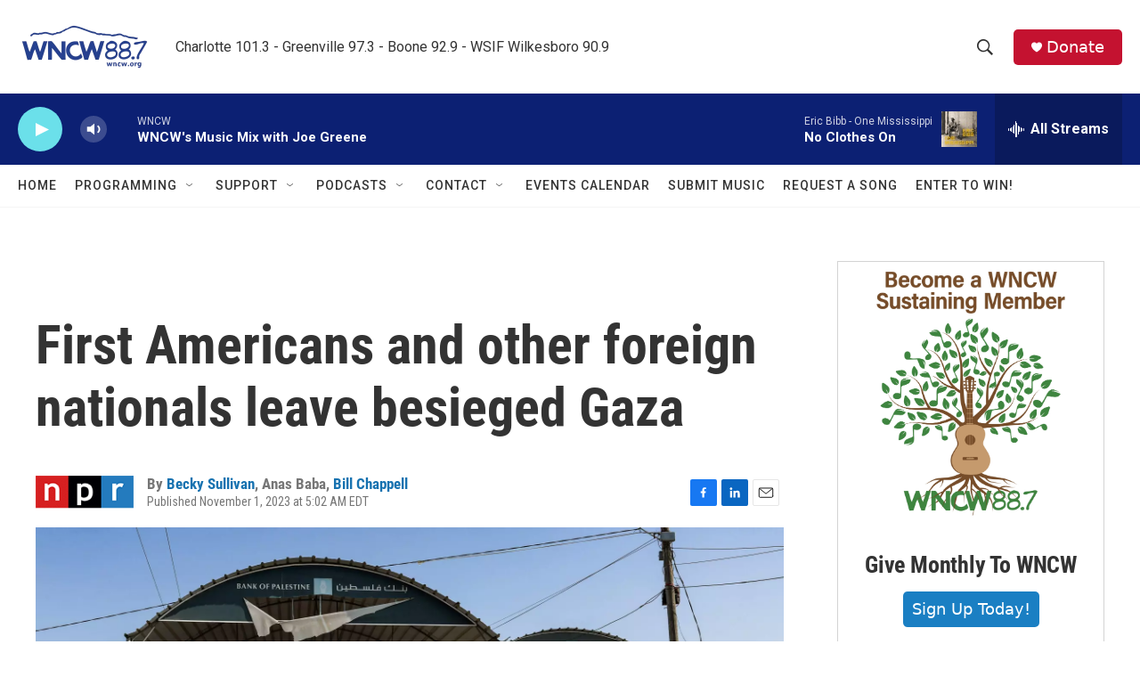

--- FILE ---
content_type: text/html; charset=utf-8
request_url: https://www.google.com/recaptcha/api2/aframe
body_size: 265
content:
<!DOCTYPE HTML><html><head><meta http-equiv="content-type" content="text/html; charset=UTF-8"></head><body><script nonce="sH9o1yrm0E0oHeZvdFlvXQ">/** Anti-fraud and anti-abuse applications only. See google.com/recaptcha */ try{var clients={'sodar':'https://pagead2.googlesyndication.com/pagead/sodar?'};window.addEventListener("message",function(a){try{if(a.source===window.parent){var b=JSON.parse(a.data);var c=clients[b['id']];if(c){var d=document.createElement('img');d.src=c+b['params']+'&rc='+(localStorage.getItem("rc::a")?sessionStorage.getItem("rc::b"):"");window.document.body.appendChild(d);sessionStorage.setItem("rc::e",parseInt(sessionStorage.getItem("rc::e")||0)+1);localStorage.setItem("rc::h",'1768936945844');}}}catch(b){}});window.parent.postMessage("_grecaptcha_ready", "*");}catch(b){}</script></body></html>